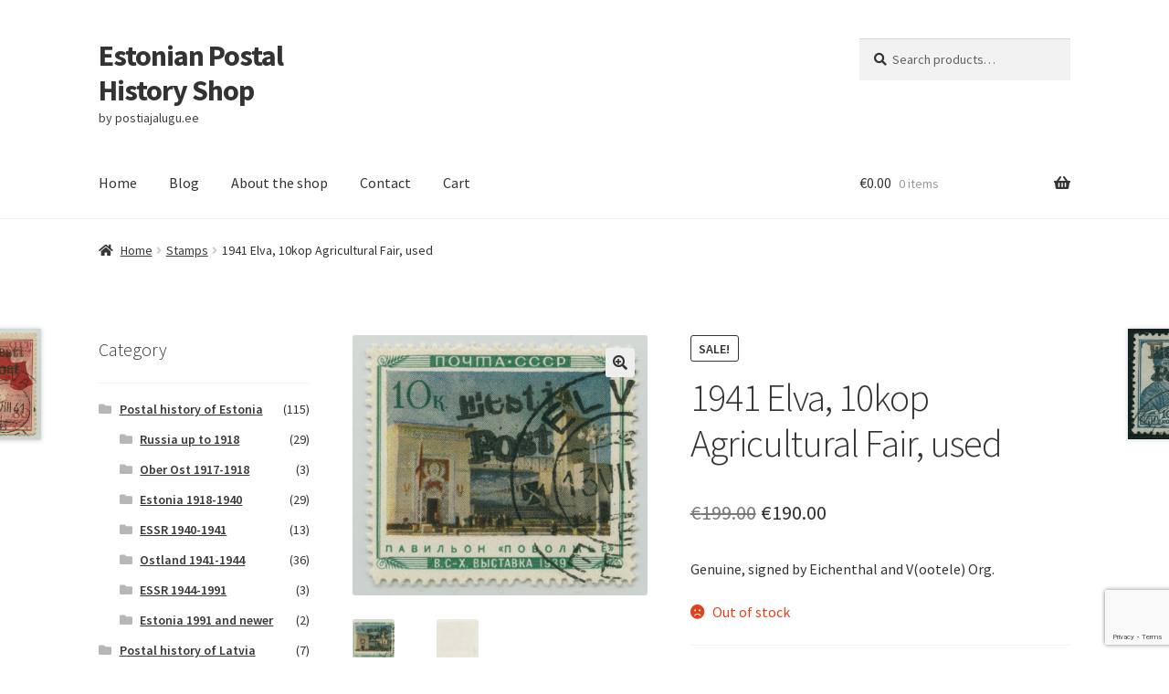

--- FILE ---
content_type: text/html; charset=utf-8
request_url: https://www.google.com/recaptcha/api2/anchor?ar=1&k=6LeaLiksAAAAAO0y-fHoGmbNV_S2icFhOMRq1U4J&co=aHR0cHM6Ly9zaG9wLnBvc3RpYWphbHVndS5lZTo0NDM.&hl=en&v=PoyoqOPhxBO7pBk68S4YbpHZ&size=invisible&anchor-ms=20000&execute-ms=30000&cb=vathqv6rtauc
body_size: 48759
content:
<!DOCTYPE HTML><html dir="ltr" lang="en"><head><meta http-equiv="Content-Type" content="text/html; charset=UTF-8">
<meta http-equiv="X-UA-Compatible" content="IE=edge">
<title>reCAPTCHA</title>
<style type="text/css">
/* cyrillic-ext */
@font-face {
  font-family: 'Roboto';
  font-style: normal;
  font-weight: 400;
  font-stretch: 100%;
  src: url(//fonts.gstatic.com/s/roboto/v48/KFO7CnqEu92Fr1ME7kSn66aGLdTylUAMa3GUBHMdazTgWw.woff2) format('woff2');
  unicode-range: U+0460-052F, U+1C80-1C8A, U+20B4, U+2DE0-2DFF, U+A640-A69F, U+FE2E-FE2F;
}
/* cyrillic */
@font-face {
  font-family: 'Roboto';
  font-style: normal;
  font-weight: 400;
  font-stretch: 100%;
  src: url(//fonts.gstatic.com/s/roboto/v48/KFO7CnqEu92Fr1ME7kSn66aGLdTylUAMa3iUBHMdazTgWw.woff2) format('woff2');
  unicode-range: U+0301, U+0400-045F, U+0490-0491, U+04B0-04B1, U+2116;
}
/* greek-ext */
@font-face {
  font-family: 'Roboto';
  font-style: normal;
  font-weight: 400;
  font-stretch: 100%;
  src: url(//fonts.gstatic.com/s/roboto/v48/KFO7CnqEu92Fr1ME7kSn66aGLdTylUAMa3CUBHMdazTgWw.woff2) format('woff2');
  unicode-range: U+1F00-1FFF;
}
/* greek */
@font-face {
  font-family: 'Roboto';
  font-style: normal;
  font-weight: 400;
  font-stretch: 100%;
  src: url(//fonts.gstatic.com/s/roboto/v48/KFO7CnqEu92Fr1ME7kSn66aGLdTylUAMa3-UBHMdazTgWw.woff2) format('woff2');
  unicode-range: U+0370-0377, U+037A-037F, U+0384-038A, U+038C, U+038E-03A1, U+03A3-03FF;
}
/* math */
@font-face {
  font-family: 'Roboto';
  font-style: normal;
  font-weight: 400;
  font-stretch: 100%;
  src: url(//fonts.gstatic.com/s/roboto/v48/KFO7CnqEu92Fr1ME7kSn66aGLdTylUAMawCUBHMdazTgWw.woff2) format('woff2');
  unicode-range: U+0302-0303, U+0305, U+0307-0308, U+0310, U+0312, U+0315, U+031A, U+0326-0327, U+032C, U+032F-0330, U+0332-0333, U+0338, U+033A, U+0346, U+034D, U+0391-03A1, U+03A3-03A9, U+03B1-03C9, U+03D1, U+03D5-03D6, U+03F0-03F1, U+03F4-03F5, U+2016-2017, U+2034-2038, U+203C, U+2040, U+2043, U+2047, U+2050, U+2057, U+205F, U+2070-2071, U+2074-208E, U+2090-209C, U+20D0-20DC, U+20E1, U+20E5-20EF, U+2100-2112, U+2114-2115, U+2117-2121, U+2123-214F, U+2190, U+2192, U+2194-21AE, U+21B0-21E5, U+21F1-21F2, U+21F4-2211, U+2213-2214, U+2216-22FF, U+2308-230B, U+2310, U+2319, U+231C-2321, U+2336-237A, U+237C, U+2395, U+239B-23B7, U+23D0, U+23DC-23E1, U+2474-2475, U+25AF, U+25B3, U+25B7, U+25BD, U+25C1, U+25CA, U+25CC, U+25FB, U+266D-266F, U+27C0-27FF, U+2900-2AFF, U+2B0E-2B11, U+2B30-2B4C, U+2BFE, U+3030, U+FF5B, U+FF5D, U+1D400-1D7FF, U+1EE00-1EEFF;
}
/* symbols */
@font-face {
  font-family: 'Roboto';
  font-style: normal;
  font-weight: 400;
  font-stretch: 100%;
  src: url(//fonts.gstatic.com/s/roboto/v48/KFO7CnqEu92Fr1ME7kSn66aGLdTylUAMaxKUBHMdazTgWw.woff2) format('woff2');
  unicode-range: U+0001-000C, U+000E-001F, U+007F-009F, U+20DD-20E0, U+20E2-20E4, U+2150-218F, U+2190, U+2192, U+2194-2199, U+21AF, U+21E6-21F0, U+21F3, U+2218-2219, U+2299, U+22C4-22C6, U+2300-243F, U+2440-244A, U+2460-24FF, U+25A0-27BF, U+2800-28FF, U+2921-2922, U+2981, U+29BF, U+29EB, U+2B00-2BFF, U+4DC0-4DFF, U+FFF9-FFFB, U+10140-1018E, U+10190-1019C, U+101A0, U+101D0-101FD, U+102E0-102FB, U+10E60-10E7E, U+1D2C0-1D2D3, U+1D2E0-1D37F, U+1F000-1F0FF, U+1F100-1F1AD, U+1F1E6-1F1FF, U+1F30D-1F30F, U+1F315, U+1F31C, U+1F31E, U+1F320-1F32C, U+1F336, U+1F378, U+1F37D, U+1F382, U+1F393-1F39F, U+1F3A7-1F3A8, U+1F3AC-1F3AF, U+1F3C2, U+1F3C4-1F3C6, U+1F3CA-1F3CE, U+1F3D4-1F3E0, U+1F3ED, U+1F3F1-1F3F3, U+1F3F5-1F3F7, U+1F408, U+1F415, U+1F41F, U+1F426, U+1F43F, U+1F441-1F442, U+1F444, U+1F446-1F449, U+1F44C-1F44E, U+1F453, U+1F46A, U+1F47D, U+1F4A3, U+1F4B0, U+1F4B3, U+1F4B9, U+1F4BB, U+1F4BF, U+1F4C8-1F4CB, U+1F4D6, U+1F4DA, U+1F4DF, U+1F4E3-1F4E6, U+1F4EA-1F4ED, U+1F4F7, U+1F4F9-1F4FB, U+1F4FD-1F4FE, U+1F503, U+1F507-1F50B, U+1F50D, U+1F512-1F513, U+1F53E-1F54A, U+1F54F-1F5FA, U+1F610, U+1F650-1F67F, U+1F687, U+1F68D, U+1F691, U+1F694, U+1F698, U+1F6AD, U+1F6B2, U+1F6B9-1F6BA, U+1F6BC, U+1F6C6-1F6CF, U+1F6D3-1F6D7, U+1F6E0-1F6EA, U+1F6F0-1F6F3, U+1F6F7-1F6FC, U+1F700-1F7FF, U+1F800-1F80B, U+1F810-1F847, U+1F850-1F859, U+1F860-1F887, U+1F890-1F8AD, U+1F8B0-1F8BB, U+1F8C0-1F8C1, U+1F900-1F90B, U+1F93B, U+1F946, U+1F984, U+1F996, U+1F9E9, U+1FA00-1FA6F, U+1FA70-1FA7C, U+1FA80-1FA89, U+1FA8F-1FAC6, U+1FACE-1FADC, U+1FADF-1FAE9, U+1FAF0-1FAF8, U+1FB00-1FBFF;
}
/* vietnamese */
@font-face {
  font-family: 'Roboto';
  font-style: normal;
  font-weight: 400;
  font-stretch: 100%;
  src: url(//fonts.gstatic.com/s/roboto/v48/KFO7CnqEu92Fr1ME7kSn66aGLdTylUAMa3OUBHMdazTgWw.woff2) format('woff2');
  unicode-range: U+0102-0103, U+0110-0111, U+0128-0129, U+0168-0169, U+01A0-01A1, U+01AF-01B0, U+0300-0301, U+0303-0304, U+0308-0309, U+0323, U+0329, U+1EA0-1EF9, U+20AB;
}
/* latin-ext */
@font-face {
  font-family: 'Roboto';
  font-style: normal;
  font-weight: 400;
  font-stretch: 100%;
  src: url(//fonts.gstatic.com/s/roboto/v48/KFO7CnqEu92Fr1ME7kSn66aGLdTylUAMa3KUBHMdazTgWw.woff2) format('woff2');
  unicode-range: U+0100-02BA, U+02BD-02C5, U+02C7-02CC, U+02CE-02D7, U+02DD-02FF, U+0304, U+0308, U+0329, U+1D00-1DBF, U+1E00-1E9F, U+1EF2-1EFF, U+2020, U+20A0-20AB, U+20AD-20C0, U+2113, U+2C60-2C7F, U+A720-A7FF;
}
/* latin */
@font-face {
  font-family: 'Roboto';
  font-style: normal;
  font-weight: 400;
  font-stretch: 100%;
  src: url(//fonts.gstatic.com/s/roboto/v48/KFO7CnqEu92Fr1ME7kSn66aGLdTylUAMa3yUBHMdazQ.woff2) format('woff2');
  unicode-range: U+0000-00FF, U+0131, U+0152-0153, U+02BB-02BC, U+02C6, U+02DA, U+02DC, U+0304, U+0308, U+0329, U+2000-206F, U+20AC, U+2122, U+2191, U+2193, U+2212, U+2215, U+FEFF, U+FFFD;
}
/* cyrillic-ext */
@font-face {
  font-family: 'Roboto';
  font-style: normal;
  font-weight: 500;
  font-stretch: 100%;
  src: url(//fonts.gstatic.com/s/roboto/v48/KFO7CnqEu92Fr1ME7kSn66aGLdTylUAMa3GUBHMdazTgWw.woff2) format('woff2');
  unicode-range: U+0460-052F, U+1C80-1C8A, U+20B4, U+2DE0-2DFF, U+A640-A69F, U+FE2E-FE2F;
}
/* cyrillic */
@font-face {
  font-family: 'Roboto';
  font-style: normal;
  font-weight: 500;
  font-stretch: 100%;
  src: url(//fonts.gstatic.com/s/roboto/v48/KFO7CnqEu92Fr1ME7kSn66aGLdTylUAMa3iUBHMdazTgWw.woff2) format('woff2');
  unicode-range: U+0301, U+0400-045F, U+0490-0491, U+04B0-04B1, U+2116;
}
/* greek-ext */
@font-face {
  font-family: 'Roboto';
  font-style: normal;
  font-weight: 500;
  font-stretch: 100%;
  src: url(//fonts.gstatic.com/s/roboto/v48/KFO7CnqEu92Fr1ME7kSn66aGLdTylUAMa3CUBHMdazTgWw.woff2) format('woff2');
  unicode-range: U+1F00-1FFF;
}
/* greek */
@font-face {
  font-family: 'Roboto';
  font-style: normal;
  font-weight: 500;
  font-stretch: 100%;
  src: url(//fonts.gstatic.com/s/roboto/v48/KFO7CnqEu92Fr1ME7kSn66aGLdTylUAMa3-UBHMdazTgWw.woff2) format('woff2');
  unicode-range: U+0370-0377, U+037A-037F, U+0384-038A, U+038C, U+038E-03A1, U+03A3-03FF;
}
/* math */
@font-face {
  font-family: 'Roboto';
  font-style: normal;
  font-weight: 500;
  font-stretch: 100%;
  src: url(//fonts.gstatic.com/s/roboto/v48/KFO7CnqEu92Fr1ME7kSn66aGLdTylUAMawCUBHMdazTgWw.woff2) format('woff2');
  unicode-range: U+0302-0303, U+0305, U+0307-0308, U+0310, U+0312, U+0315, U+031A, U+0326-0327, U+032C, U+032F-0330, U+0332-0333, U+0338, U+033A, U+0346, U+034D, U+0391-03A1, U+03A3-03A9, U+03B1-03C9, U+03D1, U+03D5-03D6, U+03F0-03F1, U+03F4-03F5, U+2016-2017, U+2034-2038, U+203C, U+2040, U+2043, U+2047, U+2050, U+2057, U+205F, U+2070-2071, U+2074-208E, U+2090-209C, U+20D0-20DC, U+20E1, U+20E5-20EF, U+2100-2112, U+2114-2115, U+2117-2121, U+2123-214F, U+2190, U+2192, U+2194-21AE, U+21B0-21E5, U+21F1-21F2, U+21F4-2211, U+2213-2214, U+2216-22FF, U+2308-230B, U+2310, U+2319, U+231C-2321, U+2336-237A, U+237C, U+2395, U+239B-23B7, U+23D0, U+23DC-23E1, U+2474-2475, U+25AF, U+25B3, U+25B7, U+25BD, U+25C1, U+25CA, U+25CC, U+25FB, U+266D-266F, U+27C0-27FF, U+2900-2AFF, U+2B0E-2B11, U+2B30-2B4C, U+2BFE, U+3030, U+FF5B, U+FF5D, U+1D400-1D7FF, U+1EE00-1EEFF;
}
/* symbols */
@font-face {
  font-family: 'Roboto';
  font-style: normal;
  font-weight: 500;
  font-stretch: 100%;
  src: url(//fonts.gstatic.com/s/roboto/v48/KFO7CnqEu92Fr1ME7kSn66aGLdTylUAMaxKUBHMdazTgWw.woff2) format('woff2');
  unicode-range: U+0001-000C, U+000E-001F, U+007F-009F, U+20DD-20E0, U+20E2-20E4, U+2150-218F, U+2190, U+2192, U+2194-2199, U+21AF, U+21E6-21F0, U+21F3, U+2218-2219, U+2299, U+22C4-22C6, U+2300-243F, U+2440-244A, U+2460-24FF, U+25A0-27BF, U+2800-28FF, U+2921-2922, U+2981, U+29BF, U+29EB, U+2B00-2BFF, U+4DC0-4DFF, U+FFF9-FFFB, U+10140-1018E, U+10190-1019C, U+101A0, U+101D0-101FD, U+102E0-102FB, U+10E60-10E7E, U+1D2C0-1D2D3, U+1D2E0-1D37F, U+1F000-1F0FF, U+1F100-1F1AD, U+1F1E6-1F1FF, U+1F30D-1F30F, U+1F315, U+1F31C, U+1F31E, U+1F320-1F32C, U+1F336, U+1F378, U+1F37D, U+1F382, U+1F393-1F39F, U+1F3A7-1F3A8, U+1F3AC-1F3AF, U+1F3C2, U+1F3C4-1F3C6, U+1F3CA-1F3CE, U+1F3D4-1F3E0, U+1F3ED, U+1F3F1-1F3F3, U+1F3F5-1F3F7, U+1F408, U+1F415, U+1F41F, U+1F426, U+1F43F, U+1F441-1F442, U+1F444, U+1F446-1F449, U+1F44C-1F44E, U+1F453, U+1F46A, U+1F47D, U+1F4A3, U+1F4B0, U+1F4B3, U+1F4B9, U+1F4BB, U+1F4BF, U+1F4C8-1F4CB, U+1F4D6, U+1F4DA, U+1F4DF, U+1F4E3-1F4E6, U+1F4EA-1F4ED, U+1F4F7, U+1F4F9-1F4FB, U+1F4FD-1F4FE, U+1F503, U+1F507-1F50B, U+1F50D, U+1F512-1F513, U+1F53E-1F54A, U+1F54F-1F5FA, U+1F610, U+1F650-1F67F, U+1F687, U+1F68D, U+1F691, U+1F694, U+1F698, U+1F6AD, U+1F6B2, U+1F6B9-1F6BA, U+1F6BC, U+1F6C6-1F6CF, U+1F6D3-1F6D7, U+1F6E0-1F6EA, U+1F6F0-1F6F3, U+1F6F7-1F6FC, U+1F700-1F7FF, U+1F800-1F80B, U+1F810-1F847, U+1F850-1F859, U+1F860-1F887, U+1F890-1F8AD, U+1F8B0-1F8BB, U+1F8C0-1F8C1, U+1F900-1F90B, U+1F93B, U+1F946, U+1F984, U+1F996, U+1F9E9, U+1FA00-1FA6F, U+1FA70-1FA7C, U+1FA80-1FA89, U+1FA8F-1FAC6, U+1FACE-1FADC, U+1FADF-1FAE9, U+1FAF0-1FAF8, U+1FB00-1FBFF;
}
/* vietnamese */
@font-face {
  font-family: 'Roboto';
  font-style: normal;
  font-weight: 500;
  font-stretch: 100%;
  src: url(//fonts.gstatic.com/s/roboto/v48/KFO7CnqEu92Fr1ME7kSn66aGLdTylUAMa3OUBHMdazTgWw.woff2) format('woff2');
  unicode-range: U+0102-0103, U+0110-0111, U+0128-0129, U+0168-0169, U+01A0-01A1, U+01AF-01B0, U+0300-0301, U+0303-0304, U+0308-0309, U+0323, U+0329, U+1EA0-1EF9, U+20AB;
}
/* latin-ext */
@font-face {
  font-family: 'Roboto';
  font-style: normal;
  font-weight: 500;
  font-stretch: 100%;
  src: url(//fonts.gstatic.com/s/roboto/v48/KFO7CnqEu92Fr1ME7kSn66aGLdTylUAMa3KUBHMdazTgWw.woff2) format('woff2');
  unicode-range: U+0100-02BA, U+02BD-02C5, U+02C7-02CC, U+02CE-02D7, U+02DD-02FF, U+0304, U+0308, U+0329, U+1D00-1DBF, U+1E00-1E9F, U+1EF2-1EFF, U+2020, U+20A0-20AB, U+20AD-20C0, U+2113, U+2C60-2C7F, U+A720-A7FF;
}
/* latin */
@font-face {
  font-family: 'Roboto';
  font-style: normal;
  font-weight: 500;
  font-stretch: 100%;
  src: url(//fonts.gstatic.com/s/roboto/v48/KFO7CnqEu92Fr1ME7kSn66aGLdTylUAMa3yUBHMdazQ.woff2) format('woff2');
  unicode-range: U+0000-00FF, U+0131, U+0152-0153, U+02BB-02BC, U+02C6, U+02DA, U+02DC, U+0304, U+0308, U+0329, U+2000-206F, U+20AC, U+2122, U+2191, U+2193, U+2212, U+2215, U+FEFF, U+FFFD;
}
/* cyrillic-ext */
@font-face {
  font-family: 'Roboto';
  font-style: normal;
  font-weight: 900;
  font-stretch: 100%;
  src: url(//fonts.gstatic.com/s/roboto/v48/KFO7CnqEu92Fr1ME7kSn66aGLdTylUAMa3GUBHMdazTgWw.woff2) format('woff2');
  unicode-range: U+0460-052F, U+1C80-1C8A, U+20B4, U+2DE0-2DFF, U+A640-A69F, U+FE2E-FE2F;
}
/* cyrillic */
@font-face {
  font-family: 'Roboto';
  font-style: normal;
  font-weight: 900;
  font-stretch: 100%;
  src: url(//fonts.gstatic.com/s/roboto/v48/KFO7CnqEu92Fr1ME7kSn66aGLdTylUAMa3iUBHMdazTgWw.woff2) format('woff2');
  unicode-range: U+0301, U+0400-045F, U+0490-0491, U+04B0-04B1, U+2116;
}
/* greek-ext */
@font-face {
  font-family: 'Roboto';
  font-style: normal;
  font-weight: 900;
  font-stretch: 100%;
  src: url(//fonts.gstatic.com/s/roboto/v48/KFO7CnqEu92Fr1ME7kSn66aGLdTylUAMa3CUBHMdazTgWw.woff2) format('woff2');
  unicode-range: U+1F00-1FFF;
}
/* greek */
@font-face {
  font-family: 'Roboto';
  font-style: normal;
  font-weight: 900;
  font-stretch: 100%;
  src: url(//fonts.gstatic.com/s/roboto/v48/KFO7CnqEu92Fr1ME7kSn66aGLdTylUAMa3-UBHMdazTgWw.woff2) format('woff2');
  unicode-range: U+0370-0377, U+037A-037F, U+0384-038A, U+038C, U+038E-03A1, U+03A3-03FF;
}
/* math */
@font-face {
  font-family: 'Roboto';
  font-style: normal;
  font-weight: 900;
  font-stretch: 100%;
  src: url(//fonts.gstatic.com/s/roboto/v48/KFO7CnqEu92Fr1ME7kSn66aGLdTylUAMawCUBHMdazTgWw.woff2) format('woff2');
  unicode-range: U+0302-0303, U+0305, U+0307-0308, U+0310, U+0312, U+0315, U+031A, U+0326-0327, U+032C, U+032F-0330, U+0332-0333, U+0338, U+033A, U+0346, U+034D, U+0391-03A1, U+03A3-03A9, U+03B1-03C9, U+03D1, U+03D5-03D6, U+03F0-03F1, U+03F4-03F5, U+2016-2017, U+2034-2038, U+203C, U+2040, U+2043, U+2047, U+2050, U+2057, U+205F, U+2070-2071, U+2074-208E, U+2090-209C, U+20D0-20DC, U+20E1, U+20E5-20EF, U+2100-2112, U+2114-2115, U+2117-2121, U+2123-214F, U+2190, U+2192, U+2194-21AE, U+21B0-21E5, U+21F1-21F2, U+21F4-2211, U+2213-2214, U+2216-22FF, U+2308-230B, U+2310, U+2319, U+231C-2321, U+2336-237A, U+237C, U+2395, U+239B-23B7, U+23D0, U+23DC-23E1, U+2474-2475, U+25AF, U+25B3, U+25B7, U+25BD, U+25C1, U+25CA, U+25CC, U+25FB, U+266D-266F, U+27C0-27FF, U+2900-2AFF, U+2B0E-2B11, U+2B30-2B4C, U+2BFE, U+3030, U+FF5B, U+FF5D, U+1D400-1D7FF, U+1EE00-1EEFF;
}
/* symbols */
@font-face {
  font-family: 'Roboto';
  font-style: normal;
  font-weight: 900;
  font-stretch: 100%;
  src: url(//fonts.gstatic.com/s/roboto/v48/KFO7CnqEu92Fr1ME7kSn66aGLdTylUAMaxKUBHMdazTgWw.woff2) format('woff2');
  unicode-range: U+0001-000C, U+000E-001F, U+007F-009F, U+20DD-20E0, U+20E2-20E4, U+2150-218F, U+2190, U+2192, U+2194-2199, U+21AF, U+21E6-21F0, U+21F3, U+2218-2219, U+2299, U+22C4-22C6, U+2300-243F, U+2440-244A, U+2460-24FF, U+25A0-27BF, U+2800-28FF, U+2921-2922, U+2981, U+29BF, U+29EB, U+2B00-2BFF, U+4DC0-4DFF, U+FFF9-FFFB, U+10140-1018E, U+10190-1019C, U+101A0, U+101D0-101FD, U+102E0-102FB, U+10E60-10E7E, U+1D2C0-1D2D3, U+1D2E0-1D37F, U+1F000-1F0FF, U+1F100-1F1AD, U+1F1E6-1F1FF, U+1F30D-1F30F, U+1F315, U+1F31C, U+1F31E, U+1F320-1F32C, U+1F336, U+1F378, U+1F37D, U+1F382, U+1F393-1F39F, U+1F3A7-1F3A8, U+1F3AC-1F3AF, U+1F3C2, U+1F3C4-1F3C6, U+1F3CA-1F3CE, U+1F3D4-1F3E0, U+1F3ED, U+1F3F1-1F3F3, U+1F3F5-1F3F7, U+1F408, U+1F415, U+1F41F, U+1F426, U+1F43F, U+1F441-1F442, U+1F444, U+1F446-1F449, U+1F44C-1F44E, U+1F453, U+1F46A, U+1F47D, U+1F4A3, U+1F4B0, U+1F4B3, U+1F4B9, U+1F4BB, U+1F4BF, U+1F4C8-1F4CB, U+1F4D6, U+1F4DA, U+1F4DF, U+1F4E3-1F4E6, U+1F4EA-1F4ED, U+1F4F7, U+1F4F9-1F4FB, U+1F4FD-1F4FE, U+1F503, U+1F507-1F50B, U+1F50D, U+1F512-1F513, U+1F53E-1F54A, U+1F54F-1F5FA, U+1F610, U+1F650-1F67F, U+1F687, U+1F68D, U+1F691, U+1F694, U+1F698, U+1F6AD, U+1F6B2, U+1F6B9-1F6BA, U+1F6BC, U+1F6C6-1F6CF, U+1F6D3-1F6D7, U+1F6E0-1F6EA, U+1F6F0-1F6F3, U+1F6F7-1F6FC, U+1F700-1F7FF, U+1F800-1F80B, U+1F810-1F847, U+1F850-1F859, U+1F860-1F887, U+1F890-1F8AD, U+1F8B0-1F8BB, U+1F8C0-1F8C1, U+1F900-1F90B, U+1F93B, U+1F946, U+1F984, U+1F996, U+1F9E9, U+1FA00-1FA6F, U+1FA70-1FA7C, U+1FA80-1FA89, U+1FA8F-1FAC6, U+1FACE-1FADC, U+1FADF-1FAE9, U+1FAF0-1FAF8, U+1FB00-1FBFF;
}
/* vietnamese */
@font-face {
  font-family: 'Roboto';
  font-style: normal;
  font-weight: 900;
  font-stretch: 100%;
  src: url(//fonts.gstatic.com/s/roboto/v48/KFO7CnqEu92Fr1ME7kSn66aGLdTylUAMa3OUBHMdazTgWw.woff2) format('woff2');
  unicode-range: U+0102-0103, U+0110-0111, U+0128-0129, U+0168-0169, U+01A0-01A1, U+01AF-01B0, U+0300-0301, U+0303-0304, U+0308-0309, U+0323, U+0329, U+1EA0-1EF9, U+20AB;
}
/* latin-ext */
@font-face {
  font-family: 'Roboto';
  font-style: normal;
  font-weight: 900;
  font-stretch: 100%;
  src: url(//fonts.gstatic.com/s/roboto/v48/KFO7CnqEu92Fr1ME7kSn66aGLdTylUAMa3KUBHMdazTgWw.woff2) format('woff2');
  unicode-range: U+0100-02BA, U+02BD-02C5, U+02C7-02CC, U+02CE-02D7, U+02DD-02FF, U+0304, U+0308, U+0329, U+1D00-1DBF, U+1E00-1E9F, U+1EF2-1EFF, U+2020, U+20A0-20AB, U+20AD-20C0, U+2113, U+2C60-2C7F, U+A720-A7FF;
}
/* latin */
@font-face {
  font-family: 'Roboto';
  font-style: normal;
  font-weight: 900;
  font-stretch: 100%;
  src: url(//fonts.gstatic.com/s/roboto/v48/KFO7CnqEu92Fr1ME7kSn66aGLdTylUAMa3yUBHMdazQ.woff2) format('woff2');
  unicode-range: U+0000-00FF, U+0131, U+0152-0153, U+02BB-02BC, U+02C6, U+02DA, U+02DC, U+0304, U+0308, U+0329, U+2000-206F, U+20AC, U+2122, U+2191, U+2193, U+2212, U+2215, U+FEFF, U+FFFD;
}

</style>
<link rel="stylesheet" type="text/css" href="https://www.gstatic.com/recaptcha/releases/PoyoqOPhxBO7pBk68S4YbpHZ/styles__ltr.css">
<script nonce="5UekT652b41A_ylMXwsQTQ" type="text/javascript">window['__recaptcha_api'] = 'https://www.google.com/recaptcha/api2/';</script>
<script type="text/javascript" src="https://www.gstatic.com/recaptcha/releases/PoyoqOPhxBO7pBk68S4YbpHZ/recaptcha__en.js" nonce="5UekT652b41A_ylMXwsQTQ">
      
    </script></head>
<body><div id="rc-anchor-alert" class="rc-anchor-alert"></div>
<input type="hidden" id="recaptcha-token" value="[base64]">
<script type="text/javascript" nonce="5UekT652b41A_ylMXwsQTQ">
      recaptcha.anchor.Main.init("[\x22ainput\x22,[\x22bgdata\x22,\x22\x22,\[base64]/[base64]/MjU1Ong/[base64]/[base64]/[base64]/[base64]/[base64]/[base64]/[base64]/[base64]/[base64]/[base64]/[base64]/[base64]/[base64]/[base64]/[base64]\\u003d\x22,\[base64]\\u003d\\u003d\x22,\[base64]/[base64]/[base64]/DtsOjwoXDpMOOwrPDsxbDvMOew5rCknM2L3w6fQhHMMKBEGU8NiFRJDLCjgXDmht6w6zDuSMREsOZw645wpDCpyfDsw3CtsKBw6lOJWEFZsOzEzvCrsOdJjPCg8Olw61lwpgRMMOKw7ldWcOfRg5ZUsKMwoHDmhxOw43CqS/[base64]/[base64]/[base64]/Do8KEw4plfsKzK2jCoUlrwqFOeMO5L3t2McOkw7dVDU3DumPDr1LDtD/[base64]/Cg8Oldl9MeiQsw7BeKRhLAMO8Q2ILEFEiIhB+IsO2EMOwS8KsHsKpwqIbScOXP8OPXVvCi8OxKQ7DnRPDiMOMbcOLbE1sYcKeQQ/CjMOLRMO6woJ0ZMOBT0jCrXRtRsKHwqjDhlLDg8K7JS4eNSHChyhIw6UcfMKyw4XDkCx6wrA1wqHDsyLCr1DCj2zDg8KqwqhOMcKJJMKdw5ktwq/Cui3CtcK3w4PDksKBEcKTWMKZHw4fw6HChz/CrDnDtXBGw4Rhw57CmcOrw6F8AMOKesO7wrrDh8KydMKWw6fDnx/CiwLCpxXChBRow5B5e8Kuw5k1T1sEwrbDsghDZmPDmQjCocKySltVwo7CtDXDni9qw7Fjw5TCm8O2wpo7IsKpCMOGR8O6w5c2wozCuTMVKsKAMcKOw77DgcKgwq/DtsKQccOzw4rCj8OowpDCs8Kpw61CwoJuU3gTG8KuwoDCmMKoOhNpVmdFw7J8NWbCk8OJOMKHw5rCjsO6wrrDmcKkPcKUMRbDgsKnIMOlfSTDpMKcwoxCwofDv8O4wrXDpEvDli/Dl8Kvf33ClVDCkwxww5DDosK2w4cuwo/[base64]/[base64]/woPCiTTCs1kMw4pNwplIMBjDkMKmJlk9CT9/[base64]/wr/DpXA8Xi83w5/DgzAgwofDvsOjw6gmw4pzKDrDtsKVbcOQw6d/IMKOw4kPMQfDj8O/[base64]/DmDR1w6Z6wpIdwr1TwplIwo1HK2/CsUnDnsKtw4bCqcKfw6Acw4ppwoxUwpvCt8OhOigfw40BwoEzwobCsxjDusOFZcKBC3LCgXBzU8KSXUx0DMKwwojDlCLClwQgw45Hwo3DrcKCwr0mHcKZw55Sw5tCMxYowpdpPlI/w6/DtCHDm8OHPMO1NsOTJWcfcQBxwo/[base64]/BmFbwqXDm8OXw6jCpMKVNGoBJcOKdMKqw4rDusOiAcOwEcKgwp52E8OOcMO3dcKKG8OgQcK/wrXCuCg1wo8gI8OtaVVYLcOawqfDjwDChTJiw7TCr1XCncKlw5zDqS7CrMORwo3Dr8KwfcOsFi/CqMOXI8K1JBNKWWVJcAHDjmVDw6DCnEHDo2zCh8OsCsOqL1EDLjzDnsKMw4wBNCbCncOgwqbDg8K4w7d7McKwwr5pTMK8BMKCWcOtwr3Dg8K+MH/Crz1QTkkZwp5+UsONRyBpa8OZworCgMOUw6FmNMOewoTDjDMZw4bCpMOVw7jCusKawrstw6/CjkvDrQzCi8KfwqjCvcO9wozCrcOWwobCtMKfXTwEHMKVwopdwq0hUUzCjX7DoMK7wpTDhcO6BMKSwpvCo8OeClVvby0pTsKVFcOGw77DqSbClxMnwpLCisKFw7zDtibCq3nDgEfCjljCozs7w7Yqw7gow5RTw4HDgm42wpV1worCgcKSN8Kew4ZQVcKvw5/ChDvCu2YCUk5RIcOaTxzCg8Ojw65wWmvCo8OaLcOsBDdpw49zZ29+GTMxwrZRU2Qyw7Uxw4Z8bMOvw5R1XcOLwq3CkFh7TcK7wpvCt8OCVMOUYsOnRQrDucK+w7V2w4Rawql4QMOqwo17w4rCoMODMMKMGX/Cl8KIwrzDhcKZbcOkQ8Oyw5wTwro5YlxzwrfDoMOZwpLCvRfDm8Klw5Ypw4XDlkzChwFXA8OhwqrCkh11MSnCtgwxFcKxL8K3NMKBFFTDmTJtwq7Cv8OeUEvCmUYcUsOIFMK5wo8TVX3DlAFow7PCnih4wr/[base64]/worCozc+wrILQjLCtSUxw6jDjTZYwrHDq07DjHVcfcOMw6DDuCFtwqXDtW1mw6FNOcKBacKacsKWJsOdKMOAPUQvw6ZzwqLCkB94GWMFw77DpsOqBj0Mw67Dh0xZw6oEw6HCsXDCpA3Ds1vDgcKtUsO4w5g9wpRLwqsuGcOuwo3CmH8HYMO/[base64]/DtU7Ck3kzwqEoN8KJw57CrMKAK8KmT0vDo8OTWcOnD8KzNW/[base64]/CrzHDqsOjY8KGF8K9wrzCmcOaKn1Awo3CmcOwPQNkwrjDpcOQwpnCqMKxPsK/EHhWwr1Ww7UzwrbChMOIwqwVWm3DocKowrxdfhInw4M1KsKifyzCr3RkfG1dw4RuesOtTcOLw6MXwp9xIsKWeDZIw69ewqDDq8Ota3cjw6TCpMKHwpzDisOBPXbDnHAIw5XDkx8eTMOVKH4eQW7DhjTCqhU5w7k1H3Jzwq1/ZMOpSh1Kw77DpgzDmsK5w5tQwqbDhcOywpLCszMxNcKewrzDs8KvacK/K1vCnTzDujLDvMOlXMKRw4gEwp7DhxkOwpdrwr/CqXo+woLDo1rDu8ORwqfDt8K5E8KhWkVBw7rDoSMkGMKWw5MgwoZew6RzABRrf8Kyw6EGIDI/w7Fmwp7CmUAVfsO5WUkvOXHCjl7DoTVpwpJXw7PDm8O3C8KtXFN+esO9EsOsw7wtw6lgFj/DrnpPP8KDZljCqwjDrcOCwrA4bMKyUMOHwoBQwplsw6zDgBZYw5U/wqR5VcOvCFozw5fCvMKQLw/DiMO+w5dWwpNQwp86R1zDiHTDoVjDoT4Ldit4UMK9DMKOw4QgNj3DtMKTw7HCiMK4IFrDqBnDl8OxNMO/[base64]/DicOZCEjDsEgkNsK0AB3DpxoTLMOqwqzCrMOewpzCvsOzDknDp8KYw4Msw53DkRrDhBwzw6zDqCphwrLCs8OmX8ONwqLDkMKZPzM+wpbCgF0/OMKAwowNWcOdw5wmRn1Tf8OFX8KQcnDDtiszwoddw6fDhMKTw6grScOiw4vCr8ONwqTDhVLDpkYowr/DicKBw4zDlsOBYsKBwq8dDnRJeMO8w6LCuyIJIjvCp8OgTWlEwq7DtBdAwq9aQsKAMcKUWMOBEhAVI8K8w6PDpWtgw7QOOMKJwoQ/[base64]/CvcKAIcKPwrPDt8O2w5kdw6rDh8Ouwqx6DDQnwpLDncO/[base64]/[base64]/CiQFXCMKiwq3CllJXworCtQBpwrDCnm/Cs8KkP0YRwqTCvcOZw7nCg33Cl8OaC8OzfgAVC2NQVMOWwpTDjUZXHRjDqcOjwrXDosK/bcKxw71CdCDCtsOaajwbwq3CtcO8w4Row6Mcw4LCgcOaQl4CR8O6GcOow5XCmcOXRMKZw7YgIsKawp/DrCN/WcK9dsOPKcO5NcOlDSjDtcKXTgJxJTVswqhuOERXKsK2wqxDdCpvw5kKw4/[base64]/wp3DrMKFw53CmSMfXcKZw7VWYGDCrjwbdMKcLcKbwogdwqJew6sfw6HCqMKOUcOHYMKcwojDuW3DjX9+wp/CjMKpRcOkYMOkc8OHU8OQNsK4ZcOULwEBWsOrBAdsMn8xwq1oH8OFw5nCn8OMw4bCh1bDsCzDscOLbcKBZmlIwoo/GRRSBMKuw5dXHMO+w7XCkcO6LHMyQMKMwp3DrEltwqvClQXCpQoGw6pOFn5rw5rDqmpYdlTCvTQzw6fDsHfChXsSwq9xNsO9wprDvB/[base64]/DgwACZ3QPFjvDrkrDnQJIZzfClsOYw4JqfMKfEAZFw61XXcKkwoFJw53Dgg8fZsOTwp1AQ8KgwqsLWHh2w4YLwqERwo7Dm8Kew6PDvl1bw6ouw6TDhy81YMKRwqxyRcK5HlXCoDzDgGcYPsKjUn/Dny5ZBMKfCMKow6/CjibDjVMJw6IKwrp3w4Nzw57DkMOFw4vDh8KZRCLDm2QKdnlfJTcrwrVLwqABwpZow5VRIi7CoRvDjsKqwrtAw4ZSwpnDgF9Fw7HDtgHDu8OOwpnCjnrDi07CjcKcNRd/AcOxw4hRworCs8OdwqsTwrslw6l0XcKywpfDpcKGSkrCqMOiw64Fw6rDu20Ow4rCjsOnEnQdAk7ClGEQZsOXYz/DjMKSwr7Dhh/CpMOXw5TCkcKPwp8SS8KyQsKwOsOtw7jDkXluwqJ4wqvDt2Y9GsKyUsKPLTrCjwA7FcKbwqLDpMOqKjYYD2jChmDDuV/[base64]/Dqn/CiMOwwojDmMKGaVDDrWzDnMOkw5XDi8Kowr10FhnCpisVIhLCmsOZPH/CtnjCg8OVwrPChUUfTzJkw4LDs3nClDBtPUlaworDtTFPEzt5NMOaasOrICnDlMOAbMKhw647SEx7wq7DocKEfMOmHCgYOMKVw6zCiErCsls4wp7DtcOowonCoMOLw6nCtsKBwoEaw57CicK9A8K/wq/CnytmwrQHVXHCrsK2w47DlMOALMKfZFzDlcOATl/DlkbDpcKTw4weI8K6wpjDt3rCmMKPayhRNsKEb8ORwoPDlsKrw78wwr/DpUg4wpnDqsKTw5heFsOUecKicHLCv8KHFsKkwo0vG2V2YsKhw5xMwrxfCsKyHcKow7PCtxTCvsKLI8OZcm/DgcKwf8KyGMKRw5JMwr/[base64]/DusOMEMKXURdCNAM0NMOHCQ3Ct8Krw5oxGyNlw4HCmBN3wp7CusKKVR0MRyR8w7U2wpDCq8OLw6zCoCzDrcKfO8K5wrXDiCXCiF7CsQscbsKoWHPDtsOtSsOBwpYIwqLCmRjDiMK8wpE6wqd7wrDCmD9hZcKnQXgGwpwNw4EOw6PDq1MmRsOAwr9jwpXChMOywp/[base64]/[base64]/DjlNVwpHCizEvw4vDvGBZWnBzeMKYw4wKJMKmDMOFUcKBJMOQSG0pwrEgJCPDhcO7woDDuXjCkXwrw75DHcOHJMKywojDt3FZf8Oqw4fCrh1dw4PChcOKwpNqwo/CqcKHERHCusOLXVsMwq7ClsKVw7oBwpYKw7XDuQc/[base64]/DtWYcw7rCjzUjAcKATsOaw4DClg/Cim02w5UqT8OtAXFbwphFMG7DvMKSw4hpwrRZVlDDr1QmYMKSw5FAIcOaOGrCmcKowqfDhALDhMOewr9/[base64]/CmcKKwqjDkMOMTRUFZ0DDuH/[base64]/DuMKEFMO4w5vDt8OSQS0XC3DCucO6w48Yw4law6DDqQfCpcK2wq1UwpnCvGPCo8ODDDo+JH/[base64]/DgcOewoUWH8O7wrTDkTsgRsO1RlXDuAjCnMKZTBJ6w7ZuHnTDtAUvwp7CrAPCiB1ww7ZKw5zDn1QMEcO8dcKnwqkuwq5SwqMywp3DicKgwrTChHrDt8OFXRXDkcKQEsKtZFbCtho0wpUfAsKLw6PCnMOPw65CwoZKwrYrRSzDgmLCowUvwpXDnMKLTcOdP38Swo8/wqHChsOrwrHCosKIw6PCn8K8wq9vw4QaLgMtw68sMMKUwpXCqDI6FR5IZMKYwrnDhsOdA3rDuFjCthNgG8OSw67DkcKFw47CjEI3w5rDssOMasOcwrYYMlDDhMOmdVkkw7LDrEzCpTxXwqV2BkxjSWbDmT/CpMKiGlfDtcKWwoZRYsOGwr/ChcKkw53Cn8K3wrLCinfDhnvCqMK7L3XCrsKYSjvCpMKKwoXCjG/CmsKXPBjDr8KNXMKbwpHCrAzDiQdAw4QDMUXDgsOFE8KmTMO/R8OnS8KtwoEydwPCtRjDqcOaFcOQw5zDkhPDlkEkw7zCn8OwwpTCqcK9Eg3ChMKuw40wBF/CpcKVPk5Mbn/DhcK7Z0wIScKUKMKEYsKDw6XDtMOuasOuXsOTwpslTmHCu8O5wrHCtsOfw58Cwr7Cri1SPMOZJBTCsMOhTTV0wpBPwohzA8K6w5o1w7xSwr7CtkzDj8OhacKTwpZbwpBaw7rCvgIDw6bCqnPCk8OFwoBVTCh9wo7CiGRSwokrecKjw5PCs0xFw7/DocKHOMKKVj/CpwzCiWRTwqgiwok3JcOYR25dwr7Ci8ONwr3DtsOhwqLDs8OaLsO9XMKdw6XDqMK5woTCrMKGDsO8wogTwoppZ8KIw7/CnsO1woPDm8OFw5bCvytHwpPDs1dvEGzChDzCvh8lwobCjcORa8ONwqfDlMK7w5UUG2rCtR/CmcKQwqrCuS81wpEaeMOBwqfCvsOuw6/CscKMP8O7IMK/w7jDrsOPw5XDlTrCth0Nw7fCg1LCrl5zwoTCpT5Fw4nDjltVw4PCs3DDqzfDlMKwJcKpDcKhc8Oqw7gdwpbCll3DtsO1wqcSw4YYYwIHwpoCCG9xwrkgw49Ywq84w7rCgMK0dsO2w5jCh8KAd8OCfVouPcKIMw/DtnbDiGPCgMKKXcOdEMO8wqc0w5nCsFLCgsO7wr/DgcODVUEqwpMdwq/[base64]/DoMOTw6LDlcK3wrl4B1TDpsOnRMORwqvCmghNWMKFw4oTOH3DrMKhworCgi7CosK1HSbCjhXDslF6AcONCB3DusOsw7AQwobClEI7Lmk8AcOCw4cQWcKfw64fVwPCn8KsZ2rDhMOFw45Rw4bDkcKzw79zaTIzw5DCvC4BwpVpVy8+w4PDocK9w4LDq8Ksw7swwp/CmQomwr3CksK0IsOqw6V7b8OuKCTCj3/CkMKzw6bCh1hNYsO1w5orJHM9IULCksOCfUHDsMKFwrx+w4I+c3HDqzgXwrjDucKMw7DCqsKkw6dNRXoGKhIOUSPCksO0c0N4w5PCvgLCsW8gwoYTwr4iwqzDm8OzwqoKw7LCmsKzwozDkR7Dlg3DrQtVwo9KZnHCnsOgw4PCr8OOw6DCqcKiQ8Kzb8KDw5PCr3/CvMKpwrF2wr3Cvllbw7jDusKcBysiwqXCpDTCqA7CmMOmwqfCl2ERwpFtwrjCgsOnNsKXacOwR35CeAcZaMKqwqQfw6gcPk8wfsOvLHkXBh7DoRxYVsOxCB8hG8KwFnTCgi3CuFUTw7NLw5LCpcOiw7FIwp/[base64]/[base64]/Di37Di8OvJMOjfMOEwpXCkcKfwpLChAsgw7wNw7MBHUdJw6XDl8OuaBUDC8KOw5l7W8K4wqXClwLDoMK0PcKLfsKeQMK1TsOGwoENwq0Ow7wZw6ZZwqoRe2LDmlbCqShgw4sgw5NbIS/CiMKgwrHCrsOmSE/DpwXCkcKCwrbCqyARw7TDgMKKBMKQRcO+wpfDq2psworCpg7DsMOKwrHCu8KfIMOgFAYtw6PCunp3wocVwrcWO3FjX33DjMOIw7RPUS4Pw4XCogPDviLDjT4UG2dhMSAhwo9Cw4nCmcOOwqXCmsK1Q8OZw6Qaw7YRwqZCwrXDosKWw4/CocKBBsK/GAkDTlZ0WcO/w4dhw6dxwq8ew6/[base64]/[base64]/ClAQgw7rDmsKBwp8Rw7w/wrPCpsK9wpjDswfDp8KKwqPCilQmwpNFw792w5zDmsKBHcKvw5Ugf8OJWcKfDxfDhsOMw7cLwqbCtmDCnTR4BQvDlBhWw4HDgh5mYRPCsXPCisKJH8OMwqFLTUHDqcO2MDUCw6rCv8Ocw6LClsKCb8Ogw4JKFlXCl8OSM04gw6nDmVjCk8K/wq/DqGLDjDLClsKJaBBnJcKRwrEbU3bCvsKvwo46R2bCisKfNcKIOjhvTcKXKWEcLsK9Q8K+FWgNc8KWw6rDmMKfNMKGNlNBw5LChGQmw5rCliTChMK1w7YNIn3CisKsR8K/NMOLV8KoBG5hw6Mqw4fCky/[base64]/[base64]/DgHB6asODw5xdTQ7CnwrDgMK5w6XDmBvCs8Kiw5xDwoPDhgZ3K3ESMApgw4Y1wrPCigLCtT3DuVE7w5RjJmQNOgTDucOFNsO0w4AbDwFxdBXDm8O/fkBmHUgsZ8OfCMKGMg9LUhPCgMOpeMKPFWFRTAQLXgE8wp3DuChZL8KiwrbCswPCkRdWw688wq8aMGIuw4HCpn7CvVDDtsKjw7Jcw6QpcsKdw5U6wrzDrsKxJQrDgcOxTcK2a8Kww67Do8OLw5LCgCXCsx4IDSnCsiB5NjnCmsO4w4gQwq7DisKHwrzDqiQdwo42GF/DiTEOwoXDgxzDlGR1w6DCtUDDmAzDmcKmwrk5XsOaccKUw7zDgMK+Sz4Kw7zDucOSODUXK8ORbyLCszQww5/CukdyRMKew7x8N27DmCBpw4nCicOQwqsGwpZowqXDvsOiwo5iDQ/CmEF5wpxAw5zCtcKEasKRw47DoMKaMUpvw7IuNMKgICTCoE9zNULCl8O/bFnDl8Kdw6bDjXV8wpnCr8ONwpYLw5PDnsOxw7TCq8KfHsOtZm5aS8OEwpwnfSnChsODwp/Ck1fDhsONwpPCiMKZTBNhIT/DuAnCkMKYQD7DqjTDmFfDqcOPw7B+wrBzw7/Ct8K3wpnCgcKAXWLDr8K9w5xXHhsGwoU7CsOCNsKMBcKVwo1Lw63DoMOCw7tgbcKPwo/DjA4pwr3DjMOUeMKUwqQ2d8OISsKJL8OpK8O/w73Dsl7DhMKJGMK+QzHCmgPDklYQwotWw4DDtVTCiGPCssK3ecOudB/[base64]/UDbDmcOhwqgtEnbDq0rDiHzCpcOwasOdw78bVsOuw4TDnzDCojXCuxvDocKyEGscwodBwq7CpljDsTNfwoZUDAV+YMOQEMK3w47Cg8K/IH7DjMK3IMOWwpotFsKSw7IQwqTDmEIwW8K/[base64]/DiwYowrcqw7kWQcOzwpYZRChVw7PDiCHDh8KXOMKSEkDCvMK4w7fCkDoYwpkGU8OLw58PwoNVDsKidsOCwrVofU8IGMKCw4JFC8OBw6nCjsO6UcK1IcOTw4DClFAiFzQkw70uXGjDkQbDrE1Vw4/[base64]/[base64]/Dr8Kuw4FQw43CnybDucOxwok0MsKywo5Ww4tcHnxpw7EETcKIAlrDncO4KsKQVsOtPsKeGsKvVTbCjcOMEcOYw58CPTcGw4vCnUjCoxvCnMO+PxDCqFIFwp8GL8K/wrZowq5oS8O0N8OtKV8qKxBYw6EJw4TDiRjCml0fw67Ci8OIaF4OWMOgwp/DkVskw5U4ccOxw7DDh8OPw5HCglvCliRgSEcLfMKNCcKjRsOkKcKKwqNIw71Vw54qecOdw5F/BcOKMkcCQcObw5ADwqvCkCcMDikXw5Qww6rCkGgJwpnDu8O9YBUwOcOiN2XCoDzCr8KtZsK1HUrDtjLCncKLeMOuwrgWw5jDvcKTCGvDrMKtanMywropY2XDq1rCg1XDvGXCv0FTw4MewoFaw45rw48ww77DqcKrEMKcXcOVwo/Cn8OHw5ctbMO3TV/Cl8K5wonCksONw55PGUrCoQXCkcOLPH4Jwp7Dv8OVCjvCiQ/[base64]/Co8KJMV9yw5vDlz4mdSjCvsO+w48vwpR0PCRwXcOKwpvDikPDv8OHYsOSHMOFDsOhaS3Cu8OAw4vCqg4Dw7DDicK/wrbDnzFDwpTCg8KFwoBuw5M4w6XDrV1HLVbCjsKTZMOHw6xGw7zDpQ3CtmEow7h1w6LCjTPDnxlOD8O7Fm/Di8KKIxDDugQnAMKEwonDhMKhXcKsGHhhw6dVH8Kqw5/CncKlw7jCn8K3Rh86wr/CpgJYMMK5w7bCsBY3Fw/[base64]/CocKucsKrworDj8OIw5UJChNcw59KOcKewprCoV/CucKlw4swwpnChsKSw6/CnyBYwq3DqSBhE8OyLBxGwrvClMOlw6/[base64]/[base64]/Do8KMX2McwprDv1DClHjDtXXCq8O/wpgzw5fCqsOowrgJfzdWN8OLQ00FwqLCig97SQF8AsOMdsOtwo3Dmg8rwrnDmhB/[base64]/ZcKZAATCp8OATGTCvsO8w4dscgBrw4gADRRVSMK+w7xmwqrDo8Kdw71KCmDDnE0ow5NQw7YGwpI0w6QSw6HCmsOaw6YUUcKoHQPDuMKXwqMzwp7DnCjCn8O5wqIYYGBEw5LChsKuwpkSV212w5vDkmDCpsOqKcK0w7jCsQRMwqhgw6Ebw7/CssK9wqZfaUjDkg/DrgPCuMOTf8K0wr46w7rDj8OEIgLCj2PCsm7CnWzDosOlQ8OEKsK/e1fDrcKiw5TCj8OQXsKww6PCocOvVcOXMsK4KcOQw6t/TMKEPsOuw7HCtsKTwr9twphNwqdTw5s9w7zCl8KPw7zCq8K8eA8WIh1GZkRkwqYfwr7Dv8OTw5vDmXLCscKvMQQnw4wWHxIUwphyVHTCpRHCr2Vvw45mwqpXwrtow6dEw73DnSIgd8Kpw67DqzhMwojCjk3DvcKYZ8Orw6/[base64]/wrbCn1rCqAnDn8Oaw4PCuhrCqsO7TsKGw7gHwoPCuExjFykHZsK+HgReMsOGDcOmfhrCswDDmcKgOhcRwq0Qw7F8w6bDhMOKdys+bcK3w4HChhnDqSHClMKtwpzCuklWCQUswrsnw5bCtVrDpm7CpBZGwoLCqUjCsXTCuQ7CocOBwp0gw4dwUm/DjsKPwrMGw7IxQcO0wr7Du8K3w6zDphBxwrHCr8KKPMO3wqbDicOKw557w7LChsKaw6o+wpvCssK9w5tQw5vDs0oxwrXDkMKhwrV/wo0Xw7FbJsO1Xk3DtSvDssO0wp0/[base64]/ClMOyw641w5ViMsOJwobDucK7f8ORwoDDpTvDrlbCgsOIwrPDgRZ2HxREwqfDshvDsMKGKwvCq2Jvw6fDogrCgHEYw4Z5woLDmcK6wrpNwpfCsinDh8O5w6caHAw9wp03LcKbw4jChT/CnFHCvDbCi8OKw6pQwpjDmMK2wpHCsmVteMOqw53DjcKow4wdIF/Dt8Ogwr4QAsKTw6fCnsO4w4rDrMKww6vDohHDhMOWwq1nw6s8w5MaEcOMCcKvwqBOA8Kyw6TCqMOVw4Q7UjkeWh/[base64]/YRsRw5PCvw3Ci8KwwqdCwpbChMO2RcOjwoRMwrhUwqnDsWvDncOUNXvDqcO9w4zDjsOEXMKpw7o1woUDbhcLMwhbMG3DlkYnwoM5wrbDuMKMw5nCqcOLF8O0wrwqRsKkesKSw4TCkHcJFTLCm1bDpl/Dq8Ouw5/DoMOPwrdxw5kGcBvDrxXCo1TCgyDCq8OCw55qK8KTwopGScORKcOLLsOEw4fCmsKQw4pSwopnw4TDn2YLw6R8wobDkQxWQMOBXMODw4XDt8OMeTYZwqHCnwBWehJyEC7DqMKVXcKlfyYvWcOpb8Kewq/[base64]/DmjjCusOpw4DDo0LDr8OJwr3CkcKswpvDjUIwdMKPw5kiw5nCu8OdckfCh8OhckbDnS/DnBgswprDijDDo2zDrcKyNF/DjMK3w5FvdMK4CQp1HRTDtE0UwoBFFjvDs0TDqsOGw68owrRsw5RLOsOXwplJM8KPwrANaBoIw7nDtsOFHMOMTRMqwoFwacKbwrBcZB5Kw6HDqsOEw4gJa2/CosOLOcKDw4bCncKPw6TCjzfDt8KTRTzDmkLDnDHDjDxxI8KSwprCvTvCtHgCYj3DvgI/w47DocOdfF84w4MIwp42wr7DgsOYw4gdw7gCwozDk8O1BcOyAsKeO8KhwqnChsKywpk+fcOaQmdVw6XChsKbTXU6GHA+XGJZw5bCskAGFA0vXkLDsG3DmVbCrGZNwqbDiB01w6XCtA/[base64]/[base64]/wojDucOsX8K+wonCqx0fwqB2Un7DhzvDqwcsw5ArLCPDtRUVwq9SwqdTHcKxXX9Vw5xwTcOeDGkqw517w7LCnWwRw6FTw6Rmw6LDgilUNxF3G8KbSsKXBcKqdW9df8Ocw7HCscODw5JjHsKQBMOOwoPDssORcsOVwo/DkGBZAsKYTVoAX8KowpN/ZHPCo8KTwp5RQ0xowrYKRcOfwpNeS8Ocwr/CtlUEYx0+wpwlwp80Jm51esO1cMKQCkvDmcOSwqHDskFZKsKVTnoywrTDnMOgCMKPJcKCwoNXw7HCvBM6w7QcWFDCv3gEwpl0P2DCosOXUhxGPFbDlcOoYwrCogHCvjt2R1Fywp/[base64]/wonCvAbCtVnDpsOraDF5CsKPHsOVwrVENMK0w67CuCzDnRHCoxjCvG9bwrZ7amFSw6PCj8KzcAXDjMOvw7PCpFdywo4Ew4bDhRfCu8KjC8KHwpzDsMKPw4LCsVPDtMOBwoRCHnvDgMKZw4XDvghzw4JhKz/DgSBgSMKfw4/Dk0VewrlsO3bCpMO+LHkjSHYowo7CosO3WR3DuCd9w644w5HCk8KeWsKIcsOHw7gQw64TB8OmwqzDrsO4QSDDkWPCtDB1w7TCpXoJEcKhSX8IB2oTw5jCu8KVejcWZ0zCj8KjwqMOw4zCnMK4IsKKaMKywpfChAxBaELCsgxJwoItw4/CjcOjHAQiwqnCs0I2w4bCmcOTDMONUcKcRQhRw7vDjzjCsR3CujteHcKzwqp8eTYZwrFiYw/ChjRJKcKxwpTDrBRtw7bCjxvCuMOEwrfDnyzDs8KvJsK6w5nCvDfDhMOOw4/[base64]/Cu8KvwoVFUsKEw6AMw6gAwoUcTDsoS8KVwrB/wq7Cr3HDg8KKLiDCoRPDk8KhwrhlYEouGx3Cv8OUCcKzPsK4e8OKwocWwoXDq8K0KsO9wp5HCsOqGXXClWdGwr/Cg8O+w4cQwoXCrsKnwqYZTcKBfcKWFMKZb8KqJQ7Dm0Zlw6VbwrnDlgwiwr/[base64]/[base64]/[base64]/[base64]/CMKYFmNbDsOpBcKqFcOoEWYtQcKuwoYoT0jChsK5U8Ovwo8GwrIybnV/w6IbwpTDkcKeXMKKwptIw4fDvcKkwpTDsmMqfsKAwqbDvl3DpcKdw4UNwqd9wpfCtcO7w4PCjHJGw79iw59xw4rCoVjDsUFBWlkLEMKVwoECQsO8w5zDkHrCq8Ouw69SbsOISWnCn8KKGzoVbBFxwoBqwroedHzDusK1Sm/[base64]/Cp23DssOzdsOkw60/[base64]/CiyPDn8OkGnnCrxNRIxBdWMK7eWPCvsOZwrFmwpx5wrhcH8KGwrDDqMO3woTDv2bCmmMdeMKmJsOnT2XCrcO3ayVtRMOSR39zTTXDrsOxwp7DqFDDjMKawrERw7ADw6MmwoQDE1DCiMOnZsKqHcOEWcK1ZsK/w6Amw5RxLGBYEREvw7jDtRzDvGBCw7rCj8O6Wn4MOy/CpsKmKw55N8KMLzXCi8KcFwILwrdqwr3CusOlck/CiRTDssKfwozCoMK/PlPCr1TDtCXCssKoAUDDthoCPDTCrzw0w6vDvMOoGTHDvz9iw7/Dl8KHw6HCo8K9fGBgfRZSLcKBwrw5F8OrGTVdwqQ1w6fCgDLDhcONw4EFWTxUwoF+w4wbw6zDjB7CtsO5w6YdwpYsw7DDtV1WPHDDhwDDpGI/BFAtZ8KpwqVhb8OUwqTCmMKsFsOiwrzCpsO1FQxjHynDu8O4w68TVwfDvlgCKSIaOsKKDT/DkMKdw7UZWSZJcgPDjsKlEsKgPsKcwprCl8OYC1fDh0DDugAJw4PCkcObYUnCgikKRVTDkw4Nw7U+DcOFJyLCoRPDpMKDCWs8CVbCsg0Lw50HVAALw4xBw6saSEnDpcOYwoLCrndmQcORP8O/ZsOiTwQyP8KwdMKswp8jw6bCgSNQED/DoCIid8OKfF9RGB0FGGUeHDnCuUzDq0fDmh8PwqcKw7RsaMKlCEgVEsKuw6rCqcOow43Cl2ZewqkCRsO1JMOJaFPDmXRbw6NDHnfDvRnDmcOew6LCmhBVVD/DkRhwcMOPwpJaKjVMUm1qck0UOHfDolzCsMKAMGPDtgbDiT/CrSDDokzDiDrChmnDrsOQEsOGRBPCqsKZSEcgQ0d6X2DCgGN1FBRRa8Ofw6TDocOPO8OsTMOIbcKBQzFUdHl4wpfCqcOqGB9UwonDnAbCk8Ogw5DCrx7Clmkzw6lqwoIOOMKpwrrDuXgqwqzDgmjCssKjM8Kqw5oqDsKfAHw\\u003d\x22],null,[\x22conf\x22,null,\x226LeaLiksAAAAAO0y-fHoGmbNV_S2icFhOMRq1U4J\x22,0,null,null,null,1,[21,125,63,73,95,87,41,43,42,83,102,105,109,121],[1017145,449],0,null,null,null,null,0,null,0,null,700,1,null,0,\[base64]/76lBhn6iwkZoQoZnOKMAhmv8xEZ\x22,0,0,null,null,1,null,0,0,null,null,null,0],\x22https://shop.postiajalugu.ee:443\x22,null,[3,1,1],null,null,null,1,3600,[\x22https://www.google.com/intl/en/policies/privacy/\x22,\x22https://www.google.com/intl/en/policies/terms/\x22],\x22PGE29yo4ALnT+s2YQ8Fy6/2SKINSAwL4DP1U1E7Sse0\\u003d\x22,1,0,null,1,1769288101842,0,0,[45],null,[40,251],\x22RC-ccvDimS-2L4lqw\x22,null,null,null,null,null,\x220dAFcWeA6xwRFAbbu2wdCM4a3bxMg_kPWRIygdD0z5QJqAPfDKylQf2PZ5MkgtRAEEk_pe5PVhUz-tzD2cnnMkfk2yHKwUpzDEXw\x22,1769370901842]");
    </script></body></html>